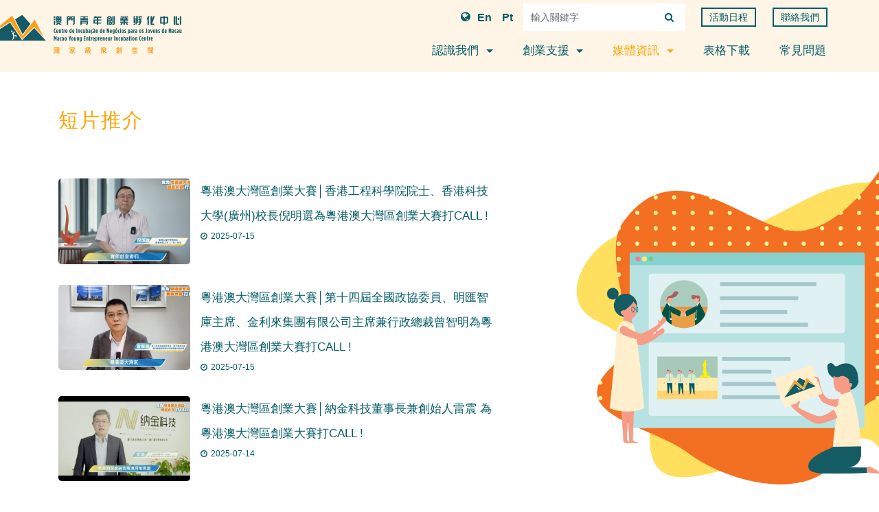

--- FILE ---
content_type: text/html; charset=UTF-8
request_url: https://myeic.com.mo/category/news/news-video-tw/page/3/
body_size: 15212
content:

<!doctype html>
<html lang="zh-hant">
  <head>
  <meta charset="utf-8">
  <meta http-equiv="x-ua-compatible" content="ie=edge">
  <meta name="viewport" content="width=device-width, initial-scale=1">
  <meta name='robots' content='index, follow, max-image-preview:large, max-snippet:-1, max-video-preview:-1' />
	<style>img:is([sizes="auto" i], [sizes^="auto," i]) { contain-intrinsic-size: 3000px 1500px }</style>
	
	<!-- This site is optimized with the Yoast SEO plugin v25.2 - https://yoast.com/wordpress/plugins/seo/ -->
	<title>短片推介 Archives - 第 3 頁，總計 8 頁 - 青年創業孵化中心</title>
	<link rel="canonical" href="https://myeic.com.mo/category/news/news-video-tw/page/3/" />
	<link rel="prev" href="https://myeic.com.mo/category/news/news-video-tw/page/2/" />
	<link rel="next" href="https://myeic.com.mo/category/news/news-video-tw/page/4/" />
	<meta property="og:locale" content="zh_TW" />
	<meta property="og:type" content="article" />
	<meta property="og:title" content="短片推介 Archives - 第 3 頁，總計 8 頁 - 青年創業孵化中心" />
	<meta property="og:url" content="https://myeic.com.mo/category/news/news-video-tw/" />
	<meta property="og:site_name" content="青年創業孵化中心" />
	<meta name="twitter:card" content="summary_large_image" />
	<script type="application/ld+json" class="yoast-schema-graph">{"@context":"https://schema.org","@graph":[{"@type":"CollectionPage","@id":"https://myeic.com.mo/category/news/news-video-tw/","url":"https://myeic.com.mo/category/news/news-video-tw/page/3/","name":"短片推介 Archives - 第 3 頁，總計 8 頁 - 青年創業孵化中心","isPartOf":{"@id":"https://myeic.com.mo/#website"},"primaryImageOfPage":{"@id":"https://myeic.com.mo/category/news/news-video-tw/page/3/#primaryimage"},"image":{"@id":"https://myeic.com.mo/category/news/news-video-tw/page/3/#primaryimage"},"thumbnailUrl":"https://myeic.com.mo/wp-content/uploads/2025/07/倪明选.png","breadcrumb":{"@id":"https://myeic.com.mo/category/news/news-video-tw/page/3/#breadcrumb"},"inLanguage":"zh-TW"},{"@type":"ImageObject","inLanguage":"zh-TW","@id":"https://myeic.com.mo/category/news/news-video-tw/page/3/#primaryimage","url":"https://myeic.com.mo/wp-content/uploads/2025/07/倪明选.png","contentUrl":"https://myeic.com.mo/wp-content/uploads/2025/07/倪明选.png","width":1652,"height":923},{"@type":"BreadcrumbList","@id":"https://myeic.com.mo/category/news/news-video-tw/page/3/#breadcrumb","itemListElement":[{"@type":"ListItem","position":1,"name":"Home","item":"https://myeic.com.mo/"},{"@type":"ListItem","position":2,"name":"最新消息","item":"https://myeic.com.mo/category/news/"},{"@type":"ListItem","position":3,"name":"短片推介"}]},{"@type":"WebSite","@id":"https://myeic.com.mo/#website","url":"https://myeic.com.mo/","name":"青年創業孵化中心","description":"Macao Young Entrepreneur Incubation Centre","potentialAction":[{"@type":"SearchAction","target":{"@type":"EntryPoint","urlTemplate":"https://myeic.com.mo/?s={search_term_string}"},"query-input":{"@type":"PropertyValueSpecification","valueRequired":true,"valueName":"search_term_string"}}],"inLanguage":"zh-TW"}]}</script>
	<!-- / Yoast SEO plugin. -->


<link rel='dns-prefetch' href='//myeic.com.mo' />
<link rel='dns-prefetch' href='//www.googletagmanager.com' />
<link rel="alternate" type="application/rss+xml" title="訂閱《青年創業孵化中心》&raquo; 分類〈短片推介〉的資訊提供" href="https://myeic.com.mo/category/news/news-video-tw/feed/" />
<script type="text/javascript">
/* <![CDATA[ */
window._wpemojiSettings = {"baseUrl":"https:\/\/s.w.org\/images\/core\/emoji\/15.1.0\/72x72\/","ext":".png","svgUrl":"https:\/\/s.w.org\/images\/core\/emoji\/15.1.0\/svg\/","svgExt":".svg","source":{"concatemoji":"https:\/\/myeic.com.mo\/wp-includes\/js\/wp-emoji-release.min.js?ver=6.8.1"}};
/*! This file is auto-generated */
!function(i,n){var o,s,e;function c(e){try{var t={supportTests:e,timestamp:(new Date).valueOf()};sessionStorage.setItem(o,JSON.stringify(t))}catch(e){}}function p(e,t,n){e.clearRect(0,0,e.canvas.width,e.canvas.height),e.fillText(t,0,0);var t=new Uint32Array(e.getImageData(0,0,e.canvas.width,e.canvas.height).data),r=(e.clearRect(0,0,e.canvas.width,e.canvas.height),e.fillText(n,0,0),new Uint32Array(e.getImageData(0,0,e.canvas.width,e.canvas.height).data));return t.every(function(e,t){return e===r[t]})}function u(e,t,n){switch(t){case"flag":return n(e,"\ud83c\udff3\ufe0f\u200d\u26a7\ufe0f","\ud83c\udff3\ufe0f\u200b\u26a7\ufe0f")?!1:!n(e,"\ud83c\uddfa\ud83c\uddf3","\ud83c\uddfa\u200b\ud83c\uddf3")&&!n(e,"\ud83c\udff4\udb40\udc67\udb40\udc62\udb40\udc65\udb40\udc6e\udb40\udc67\udb40\udc7f","\ud83c\udff4\u200b\udb40\udc67\u200b\udb40\udc62\u200b\udb40\udc65\u200b\udb40\udc6e\u200b\udb40\udc67\u200b\udb40\udc7f");case"emoji":return!n(e,"\ud83d\udc26\u200d\ud83d\udd25","\ud83d\udc26\u200b\ud83d\udd25")}return!1}function f(e,t,n){var r="undefined"!=typeof WorkerGlobalScope&&self instanceof WorkerGlobalScope?new OffscreenCanvas(300,150):i.createElement("canvas"),a=r.getContext("2d",{willReadFrequently:!0}),o=(a.textBaseline="top",a.font="600 32px Arial",{});return e.forEach(function(e){o[e]=t(a,e,n)}),o}function t(e){var t=i.createElement("script");t.src=e,t.defer=!0,i.head.appendChild(t)}"undefined"!=typeof Promise&&(o="wpEmojiSettingsSupports",s=["flag","emoji"],n.supports={everything:!0,everythingExceptFlag:!0},e=new Promise(function(e){i.addEventListener("DOMContentLoaded",e,{once:!0})}),new Promise(function(t){var n=function(){try{var e=JSON.parse(sessionStorage.getItem(o));if("object"==typeof e&&"number"==typeof e.timestamp&&(new Date).valueOf()<e.timestamp+604800&&"object"==typeof e.supportTests)return e.supportTests}catch(e){}return null}();if(!n){if("undefined"!=typeof Worker&&"undefined"!=typeof OffscreenCanvas&&"undefined"!=typeof URL&&URL.createObjectURL&&"undefined"!=typeof Blob)try{var e="postMessage("+f.toString()+"("+[JSON.stringify(s),u.toString(),p.toString()].join(",")+"));",r=new Blob([e],{type:"text/javascript"}),a=new Worker(URL.createObjectURL(r),{name:"wpTestEmojiSupports"});return void(a.onmessage=function(e){c(n=e.data),a.terminate(),t(n)})}catch(e){}c(n=f(s,u,p))}t(n)}).then(function(e){for(var t in e)n.supports[t]=e[t],n.supports.everything=n.supports.everything&&n.supports[t],"flag"!==t&&(n.supports.everythingExceptFlag=n.supports.everythingExceptFlag&&n.supports[t]);n.supports.everythingExceptFlag=n.supports.everythingExceptFlag&&!n.supports.flag,n.DOMReady=!1,n.readyCallback=function(){n.DOMReady=!0}}).then(function(){return e}).then(function(){var e;n.supports.everything||(n.readyCallback(),(e=n.source||{}).concatemoji?t(e.concatemoji):e.wpemoji&&e.twemoji&&(t(e.twemoji),t(e.wpemoji)))}))}((window,document),window._wpemojiSettings);
/* ]]> */
</script>
<style id='wp-emoji-styles-inline-css' type='text/css'>

	img.wp-smiley, img.emoji {
		display: inline !important;
		border: none !important;
		box-shadow: none !important;
		height: 1em !important;
		width: 1em !important;
		margin: 0 0.07em !important;
		vertical-align: -0.1em !important;
		background: none !important;
		padding: 0 !important;
	}
</style>
<link rel='stylesheet' id='wp-block-library-css' href='https://myeic.com.mo/wp-includes/css/dist/block-library/style.min.css?ver=6.8.1' type='text/css' media='all' />
<style id='classic-theme-styles-inline-css' type='text/css'>
/*! This file is auto-generated */
.wp-block-button__link{color:#fff;background-color:#32373c;border-radius:9999px;box-shadow:none;text-decoration:none;padding:calc(.667em + 2px) calc(1.333em + 2px);font-size:1.125em}.wp-block-file__button{background:#32373c;color:#fff;text-decoration:none}
</style>
<style id='boldblocks-youtube-block-style-inline-css' type='text/css'>
.wp-block-boldblocks-youtube-block .visually-hidden{clip:rect(0 0 0 0);-webkit-clip-path:inset(50%);clip-path:inset(50%);height:1px;overflow:hidden;position:absolute;white-space:nowrap;width:1px}.wp-block-boldblocks-youtube-block .yb-player{background-color:#000;background-position:50%;background-size:cover;contain:content;cursor:pointer;display:block;position:relative}.wp-block-boldblocks-youtube-block .yb-player:after{content:"";display:block;padding-bottom:var(--byeb--aspect-ratio,56.25%)}.wp-block-boldblocks-youtube-block .yb-player>iframe{border:0;height:100%;left:0;position:absolute;top:0;width:100%;z-index:1}.wp-block-boldblocks-youtube-block .yb-player.is-activated{cursor:unset}.wp-block-boldblocks-youtube-block .yb-player.is-activated>.yb-btn-play{display:none;opacity:0;pointer-events:none}.wp-block-boldblocks-youtube-block .yb-btn-play{all:unset;background-color:transparent;background-image:url("data:image/svg+xml;utf8,<svg xmlns=\"http://www.w3.org/2000/svg\" viewBox=\"0 0 68 48\"><path d=\"M66.52 7.74c-.78-2.93-2.49-5.41-5.42-6.19C55.79.13 34 0 34 0S12.21.13 6.9 1.55c-2.93.78-4.63 3.26-5.42 6.19C.06 13.05 0 24 0 24s.06 10.95 1.48 16.26c.78 2.93 2.49 5.41 5.42 6.19C12.21 47.87 34 48 34 48s21.79-.13 27.1-1.55c2.93-.78 4.64-3.26 5.42-6.19C67.94 34.95 68 24 68 24s-.06-10.95-1.48-16.26z\" fill=\"red\"/><path d=\"M45 24 27 14v20\" fill=\"white\"/></svg>");border:none;cursor:pointer;display:block;filter:grayscale(100%);height:48px;left:50%;margin:0;position:absolute;top:50%;transform:translate3d(-50%,-50%,0);transition:filter .1s cubic-bezier(0,0,.2,1);width:68px;z-index:1}.wp-block-boldblocks-youtube-block .yb-btn-play:focus,.wp-block-boldblocks-youtube-block .yb-player:hover>.yb-btn-play{filter:none}.wp-block-boldblocks-youtube-block figcaption{margin-bottom:1em;margin-top:.5em}

</style>
<style id='pdfemb-pdf-embedder-viewer-style-inline-css' type='text/css'>
.wp-block-pdfemb-pdf-embedder-viewer{max-width:none}

</style>
<style id='global-styles-inline-css' type='text/css'>
:root{--wp--preset--aspect-ratio--square: 1;--wp--preset--aspect-ratio--4-3: 4/3;--wp--preset--aspect-ratio--3-4: 3/4;--wp--preset--aspect-ratio--3-2: 3/2;--wp--preset--aspect-ratio--2-3: 2/3;--wp--preset--aspect-ratio--16-9: 16/9;--wp--preset--aspect-ratio--9-16: 9/16;--wp--preset--color--black: #000000;--wp--preset--color--cyan-bluish-gray: #abb8c3;--wp--preset--color--white: #ffffff;--wp--preset--color--pale-pink: #f78da7;--wp--preset--color--vivid-red: #cf2e2e;--wp--preset--color--luminous-vivid-orange: #ff6900;--wp--preset--color--luminous-vivid-amber: #fcb900;--wp--preset--color--light-green-cyan: #7bdcb5;--wp--preset--color--vivid-green-cyan: #00d084;--wp--preset--color--pale-cyan-blue: #8ed1fc;--wp--preset--color--vivid-cyan-blue: #0693e3;--wp--preset--color--vivid-purple: #9b51e0;--wp--preset--gradient--vivid-cyan-blue-to-vivid-purple: linear-gradient(135deg,rgba(6,147,227,1) 0%,rgb(155,81,224) 100%);--wp--preset--gradient--light-green-cyan-to-vivid-green-cyan: linear-gradient(135deg,rgb(122,220,180) 0%,rgb(0,208,130) 100%);--wp--preset--gradient--luminous-vivid-amber-to-luminous-vivid-orange: linear-gradient(135deg,rgba(252,185,0,1) 0%,rgba(255,105,0,1) 100%);--wp--preset--gradient--luminous-vivid-orange-to-vivid-red: linear-gradient(135deg,rgba(255,105,0,1) 0%,rgb(207,46,46) 100%);--wp--preset--gradient--very-light-gray-to-cyan-bluish-gray: linear-gradient(135deg,rgb(238,238,238) 0%,rgb(169,184,195) 100%);--wp--preset--gradient--cool-to-warm-spectrum: linear-gradient(135deg,rgb(74,234,220) 0%,rgb(151,120,209) 20%,rgb(207,42,186) 40%,rgb(238,44,130) 60%,rgb(251,105,98) 80%,rgb(254,248,76) 100%);--wp--preset--gradient--blush-light-purple: linear-gradient(135deg,rgb(255,206,236) 0%,rgb(152,150,240) 100%);--wp--preset--gradient--blush-bordeaux: linear-gradient(135deg,rgb(254,205,165) 0%,rgb(254,45,45) 50%,rgb(107,0,62) 100%);--wp--preset--gradient--luminous-dusk: linear-gradient(135deg,rgb(255,203,112) 0%,rgb(199,81,192) 50%,rgb(65,88,208) 100%);--wp--preset--gradient--pale-ocean: linear-gradient(135deg,rgb(255,245,203) 0%,rgb(182,227,212) 50%,rgb(51,167,181) 100%);--wp--preset--gradient--electric-grass: linear-gradient(135deg,rgb(202,248,128) 0%,rgb(113,206,126) 100%);--wp--preset--gradient--midnight: linear-gradient(135deg,rgb(2,3,129) 0%,rgb(40,116,252) 100%);--wp--preset--font-size--small: 13px;--wp--preset--font-size--medium: 20px;--wp--preset--font-size--large: 36px;--wp--preset--font-size--x-large: 42px;--wp--preset--spacing--20: 0.44rem;--wp--preset--spacing--30: 0.67rem;--wp--preset--spacing--40: 1rem;--wp--preset--spacing--50: 1.5rem;--wp--preset--spacing--60: 2.25rem;--wp--preset--spacing--70: 3.38rem;--wp--preset--spacing--80: 5.06rem;--wp--preset--shadow--natural: 6px 6px 9px rgba(0, 0, 0, 0.2);--wp--preset--shadow--deep: 12px 12px 50px rgba(0, 0, 0, 0.4);--wp--preset--shadow--sharp: 6px 6px 0px rgba(0, 0, 0, 0.2);--wp--preset--shadow--outlined: 6px 6px 0px -3px rgba(255, 255, 255, 1), 6px 6px rgba(0, 0, 0, 1);--wp--preset--shadow--crisp: 6px 6px 0px rgba(0, 0, 0, 1);}:where(.is-layout-flex){gap: 0.5em;}:where(.is-layout-grid){gap: 0.5em;}body .is-layout-flex{display: flex;}.is-layout-flex{flex-wrap: wrap;align-items: center;}.is-layout-flex > :is(*, div){margin: 0;}body .is-layout-grid{display: grid;}.is-layout-grid > :is(*, div){margin: 0;}:where(.wp-block-columns.is-layout-flex){gap: 2em;}:where(.wp-block-columns.is-layout-grid){gap: 2em;}:where(.wp-block-post-template.is-layout-flex){gap: 1.25em;}:where(.wp-block-post-template.is-layout-grid){gap: 1.25em;}.has-black-color{color: var(--wp--preset--color--black) !important;}.has-cyan-bluish-gray-color{color: var(--wp--preset--color--cyan-bluish-gray) !important;}.has-white-color{color: var(--wp--preset--color--white) !important;}.has-pale-pink-color{color: var(--wp--preset--color--pale-pink) !important;}.has-vivid-red-color{color: var(--wp--preset--color--vivid-red) !important;}.has-luminous-vivid-orange-color{color: var(--wp--preset--color--luminous-vivid-orange) !important;}.has-luminous-vivid-amber-color{color: var(--wp--preset--color--luminous-vivid-amber) !important;}.has-light-green-cyan-color{color: var(--wp--preset--color--light-green-cyan) !important;}.has-vivid-green-cyan-color{color: var(--wp--preset--color--vivid-green-cyan) !important;}.has-pale-cyan-blue-color{color: var(--wp--preset--color--pale-cyan-blue) !important;}.has-vivid-cyan-blue-color{color: var(--wp--preset--color--vivid-cyan-blue) !important;}.has-vivid-purple-color{color: var(--wp--preset--color--vivid-purple) !important;}.has-black-background-color{background-color: var(--wp--preset--color--black) !important;}.has-cyan-bluish-gray-background-color{background-color: var(--wp--preset--color--cyan-bluish-gray) !important;}.has-white-background-color{background-color: var(--wp--preset--color--white) !important;}.has-pale-pink-background-color{background-color: var(--wp--preset--color--pale-pink) !important;}.has-vivid-red-background-color{background-color: var(--wp--preset--color--vivid-red) !important;}.has-luminous-vivid-orange-background-color{background-color: var(--wp--preset--color--luminous-vivid-orange) !important;}.has-luminous-vivid-amber-background-color{background-color: var(--wp--preset--color--luminous-vivid-amber) !important;}.has-light-green-cyan-background-color{background-color: var(--wp--preset--color--light-green-cyan) !important;}.has-vivid-green-cyan-background-color{background-color: var(--wp--preset--color--vivid-green-cyan) !important;}.has-pale-cyan-blue-background-color{background-color: var(--wp--preset--color--pale-cyan-blue) !important;}.has-vivid-cyan-blue-background-color{background-color: var(--wp--preset--color--vivid-cyan-blue) !important;}.has-vivid-purple-background-color{background-color: var(--wp--preset--color--vivid-purple) !important;}.has-black-border-color{border-color: var(--wp--preset--color--black) !important;}.has-cyan-bluish-gray-border-color{border-color: var(--wp--preset--color--cyan-bluish-gray) !important;}.has-white-border-color{border-color: var(--wp--preset--color--white) !important;}.has-pale-pink-border-color{border-color: var(--wp--preset--color--pale-pink) !important;}.has-vivid-red-border-color{border-color: var(--wp--preset--color--vivid-red) !important;}.has-luminous-vivid-orange-border-color{border-color: var(--wp--preset--color--luminous-vivid-orange) !important;}.has-luminous-vivid-amber-border-color{border-color: var(--wp--preset--color--luminous-vivid-amber) !important;}.has-light-green-cyan-border-color{border-color: var(--wp--preset--color--light-green-cyan) !important;}.has-vivid-green-cyan-border-color{border-color: var(--wp--preset--color--vivid-green-cyan) !important;}.has-pale-cyan-blue-border-color{border-color: var(--wp--preset--color--pale-cyan-blue) !important;}.has-vivid-cyan-blue-border-color{border-color: var(--wp--preset--color--vivid-cyan-blue) !important;}.has-vivid-purple-border-color{border-color: var(--wp--preset--color--vivid-purple) !important;}.has-vivid-cyan-blue-to-vivid-purple-gradient-background{background: var(--wp--preset--gradient--vivid-cyan-blue-to-vivid-purple) !important;}.has-light-green-cyan-to-vivid-green-cyan-gradient-background{background: var(--wp--preset--gradient--light-green-cyan-to-vivid-green-cyan) !important;}.has-luminous-vivid-amber-to-luminous-vivid-orange-gradient-background{background: var(--wp--preset--gradient--luminous-vivid-amber-to-luminous-vivid-orange) !important;}.has-luminous-vivid-orange-to-vivid-red-gradient-background{background: var(--wp--preset--gradient--luminous-vivid-orange-to-vivid-red) !important;}.has-very-light-gray-to-cyan-bluish-gray-gradient-background{background: var(--wp--preset--gradient--very-light-gray-to-cyan-bluish-gray) !important;}.has-cool-to-warm-spectrum-gradient-background{background: var(--wp--preset--gradient--cool-to-warm-spectrum) !important;}.has-blush-light-purple-gradient-background{background: var(--wp--preset--gradient--blush-light-purple) !important;}.has-blush-bordeaux-gradient-background{background: var(--wp--preset--gradient--blush-bordeaux) !important;}.has-luminous-dusk-gradient-background{background: var(--wp--preset--gradient--luminous-dusk) !important;}.has-pale-ocean-gradient-background{background: var(--wp--preset--gradient--pale-ocean) !important;}.has-electric-grass-gradient-background{background: var(--wp--preset--gradient--electric-grass) !important;}.has-midnight-gradient-background{background: var(--wp--preset--gradient--midnight) !important;}.has-small-font-size{font-size: var(--wp--preset--font-size--small) !important;}.has-medium-font-size{font-size: var(--wp--preset--font-size--medium) !important;}.has-large-font-size{font-size: var(--wp--preset--font-size--large) !important;}.has-x-large-font-size{font-size: var(--wp--preset--font-size--x-large) !important;}
:where(.wp-block-post-template.is-layout-flex){gap: 1.25em;}:where(.wp-block-post-template.is-layout-grid){gap: 1.25em;}
:where(.wp-block-columns.is-layout-flex){gap: 2em;}:where(.wp-block-columns.is-layout-grid){gap: 2em;}
:root :where(.wp-block-pullquote){font-size: 1.5em;line-height: 1.6;}
</style>
<link rel='stylesheet' id='sage-yic-main-css' href='https://myeic.com.mo/wp-content/themes/sage-yic/dist/styles/main.css?ver=1556015227' type='text/css' media='all' />
<style id='akismet-widget-style-inline-css' type='text/css'>

			.a-stats {
				--akismet-color-mid-green: #357b49;
				--akismet-color-white: #fff;
				--akismet-color-light-grey: #f6f7f7;

				max-width: 350px;
				width: auto;
			}

			.a-stats * {
				all: unset;
				box-sizing: border-box;
			}

			.a-stats strong {
				font-weight: 600;
			}

			.a-stats a.a-stats__link,
			.a-stats a.a-stats__link:visited,
			.a-stats a.a-stats__link:active {
				background: var(--akismet-color-mid-green);
				border: none;
				box-shadow: none;
				border-radius: 8px;
				color: var(--akismet-color-white);
				cursor: pointer;
				display: block;
				font-family: -apple-system, BlinkMacSystemFont, 'Segoe UI', 'Roboto', 'Oxygen-Sans', 'Ubuntu', 'Cantarell', 'Helvetica Neue', sans-serif;
				font-weight: 500;
				padding: 12px;
				text-align: center;
				text-decoration: none;
				transition: all 0.2s ease;
			}

			/* Extra specificity to deal with TwentyTwentyOne focus style */
			.widget .a-stats a.a-stats__link:focus {
				background: var(--akismet-color-mid-green);
				color: var(--akismet-color-white);
				text-decoration: none;
			}

			.a-stats a.a-stats__link:hover {
				filter: brightness(110%);
				box-shadow: 0 4px 12px rgba(0, 0, 0, 0.06), 0 0 2px rgba(0, 0, 0, 0.16);
			}

			.a-stats .count {
				color: var(--akismet-color-white);
				display: block;
				font-size: 1.5em;
				line-height: 1.4;
				padding: 0 13px;
				white-space: nowrap;
			}
		
</style>
<link rel='stylesheet' id='slb_core-css' href='https://myeic.com.mo/wp-content/plugins/simple-lightbox/client/css/app.css?ver=2.9.4' type='text/css' media='all' />
<link rel='stylesheet' id='wp-pagenavi-css' href='https://myeic.com.mo/wp-content/plugins/wp-pagenavi/pagenavi-css.css?ver=2.70' type='text/css' media='all' />
<link rel='stylesheet' id='sage_css-css' href='https://myeic.com.mo/wp-content/themes/sage-yic/dist/styles/main.css' type='text/css' media='all' />
<link rel='stylesheet' id='sage/css-css' href='https://myeic.com.mo/wp-content/themes/sage-yic/dist/styles/main.css' type='text/css' media='all' />
<script type="text/javascript" src="https://myeic.com.mo/wp-includes/js/jquery/jquery.min.js?ver=3.7.1" id="jquery-core-js"></script>
<script type="text/javascript" src="https://myeic.com.mo/wp-includes/js/jquery/jquery-migrate.min.js?ver=3.4.1" id="jquery-migrate-js"></script>
<script type="text/javascript" src="https://myeic.com.mo/wp-content/plugins/wp-image-zoooom/assets/js/jquery.image_zoom.min.js?ver=1.60" id="image_zoooom-js" defer="defer" data-wp-strategy="defer"></script>
<script type="text/javascript" id="image_zoooom-init-js-extra">
/* <![CDATA[ */
var IZ = {"options":{"lensShape":"square","lensSize":200,"lensBorderSize":1,"lensBorderColour":"#ffffff","borderRadius":0,"cursor":"default","zoomWindowWidth":400,"zoomWindowHeight":360,"zoomWindowOffsetx":10,"borderSize":1,"borderColour":"#888888","zoomWindowShadow":4,"lensFadeIn":500,"lensFadeOut":500,"zoomWindowFadeIn":500,"zoomWindowFadeOut":500,"easingAmount":12,"tint":"true","tintColour":"#ffffff","tintOpacity":0.1},"with_woocommerce":"0","exchange_thumbnails":"1","enable_mobile":"0","woo_categories":"0","woo_slider":"0","enable_surecart":"0"};
/* ]]> */
</script>
<script type="text/javascript" src="https://myeic.com.mo/wp-content/plugins/wp-image-zoooom/assets/js/image_zoom-init.js?ver=1.60" id="image_zoooom-init-js" defer="defer" data-wp-strategy="defer"></script>
<script type="text/javascript" src="https://myeic.com.mo/wp-content/themes/sage-yic/dist/scripts/main.js" id="sage_js-js"></script>
<link rel="https://api.w.org/" href="https://myeic.com.mo/wp-json/" /><link rel="alternate" title="JSON" type="application/json" href="https://myeic.com.mo/wp-json/wp/v2/categories/661" /><link rel="EditURI" type="application/rsd+xml" title="RSD" href="https://myeic.com.mo/xmlrpc.php?rsd" />
<meta name="generator" content="WordPress 6.8.1" />
<meta name="generator" content="WPML ver:4.7.6 stt:62,1,42;" />
<meta name="generator" content="Site Kit by Google 1.171.0" /><meta name="tec-api-version" content="v1"><meta name="tec-api-origin" content="https://myeic.com.mo"><link rel="https://theeventscalendar.com/" href="https://myeic.com.mo/wp-json/tribe/events/v1/" /><style type="text/css">img.zoooom,.zoooom img{padding:0!important;}</style><script type="text/javascript"></script><link rel="icon" href="https://myeic.com.mo/wp-content/uploads/2018/10/cropped-yic-favicon-32x32.png" sizes="32x32" />
<link rel="icon" href="https://myeic.com.mo/wp-content/uploads/2018/10/cropped-yic-favicon-192x192.png" sizes="192x192" />
<link rel="apple-touch-icon" href="https://myeic.com.mo/wp-content/uploads/2018/10/cropped-yic-favicon-180x180.png" />
<meta name="msapplication-TileImage" content="https://myeic.com.mo/wp-content/uploads/2018/10/cropped-yic-favicon-270x270.png" />
		<style type="text/css" id="wp-custom-css">
			.tablenone table, .tablenone th, .tablenone td { 
    border: 0; 
}

.page__content {
	text-align: justify;
}


.page p {
	text-align: justify;
}

.lang-pt-pt .header__nav ul li a {
	font-size:14px;
}

.lang-pt-pt .header__nav ul li a {
    padding: 7px 0 0 15px;
}
		</style>
		  <script type="text/javascript" src="//fast.fonts.net/jsapi/8f3c96e1-955b-44d8-86a0-c0692656fb1b.js"></script>
    <link href="https://fonts.googleapis.com/css?family=Cormorant+SC:300,400,600" rel="stylesheet">
    <!-- Facebook Pixel Code -->
	<script>
	!function(f,b,e,v,n,t,s)
	{if(f.fbq)return;n=f.fbq=function(){n.callMethod?
	n.callMethod.apply(n,arguments):n.queue.push(arguments)};
	if(!f._fbq)f._fbq=n;n.push=n;n.loaded=!0;n.version='2.0';
	n.queue=[];t=b.createElement(e);t.async=!0;
	t.src=v;s=b.getElementsByTagName(e)[0];
	s.parentNode.insertBefore(t,s)}(window,document,'script',
	'https://connect.facebook.net/en_US/fbevents.js');
	 fbq('init', '117530075603924'); 
	fbq('track', 'PageView');

		fbq('track', 'CompleteRegistration');
		fbq('track', 'Search');
		fbq('track', 'SubmitApplication');
		fbq('track', 'ViewContent');
		fbq('track', 'Lead');

	</script>
	<noscript>
	 <img height="1" width="1" 
	src="https://www.facebook.com/tr?id=117530075603924&ev=PageView
	&noscript=1"/>
	</noscript>
	<!-- End Facebook Pixel Code -->

</head>
  <body class="archive paged category category-news-video-tw category-661 paged-3 category-paged-3 wp-theme-sage-yic tribe-no-js lang-zh-hant">
    <!--[if IE]>
      <div class="browserupgrade">
        You are using an <strong>outdated</strong> browser. Please <a href="http://browsehappy.com/">upgrade your browser</a> to improve your experience.      </div>
    <![endif]-->
    <!-- HTML5 shim and Respond.js for IE8 support of HTML5 elements and media queries -->
    <!-- WARNING: Respond.js doesn't work if you view the page via file:// -->
    <!--[if lt IE 9]>
      <script src="https://oss.maxcdn.com/html5shiv/3.7.2/html5shiv.min.js"></script>
      <script src="https://cdnjs.cloudflare.com/ajax/libs/respond.js/1.4.2/respond.min.js"></script>
    <![endif]-->
    
    <!-- Google tag (gtag.js) -->
<script async src="https://www.googletagmanager.com/gtag/js?id=G-W1GBRKZKR4"></script>
<script>
  window.dataLayer = window.dataLayer || [];
  function gtag(){dataLayer.push(arguments);}
  gtag('js', new Date());

  gtag('config', 'G-W1GBRKZKR4');
</script>

<header class="header">
    <div class="container header__wrap">
      <a href="https://myeic.com.mo" class="header__brand" ></a>
      <div class="header__main">
        <div class="header__subnav">
          <div class="header__lang">
            <i class="fa fa-globe" style="color:#035c67"></i>
                
<div class="wpml-ls-statics-shortcode_actions wpml-ls wpml-ls-legacy-list-horizontal">
	<ul><li class="wpml-ls-slot-shortcode_actions wpml-ls-item wpml-ls-item-zh-hant wpml-ls-current-language wpml-ls-first-item wpml-ls-item-legacy-list-horizontal">
				<a href="https://myeic.com.mo/category/news/news-video-tw/" class="wpml-ls-link">
                    <span class="wpml-ls-native">中</span></a>
			</li><li class="wpml-ls-slot-shortcode_actions wpml-ls-item wpml-ls-item-en wpml-ls-item-legacy-list-horizontal">
				<a href="https://myeic.com.mo/en/category/news-en/videos/" class="wpml-ls-link">
                    <span class="wpml-ls-native" lang="en">En</span></a>
			</li><li class="wpml-ls-slot-shortcode_actions wpml-ls-item wpml-ls-item-pt-pt wpml-ls-last-item wpml-ls-item-legacy-list-horizontal">
				<a href="https://myeic.com.mo/pt-pt/category/news-pt-pt/video/" class="wpml-ls-link">
                    <span class="wpml-ls-native" lang="pt-pt">Pt</span></a>
			</li></ul>
</div>
          </div>

          <div class="header__search" id="searchForm" >
            <form role="search" method="get" class="search-form form-inline " action="https://myeic.com.mo/">
              <div class="input-group">
              <input type="search" value="" name="s" class="search-field form-control" placeholder="輸入關鍵字" required="">
              <span class="input-group-btn">
              <button type="submit" class="search-submit btn btn-default"><i class="fa fa-search"></i></button>
              </span>
              </div>
            </form>
          </div>
            
                                          <a href="https://myeic.com.mo/events/" class="btn--border header__contactbtn">
            活動日程
          </a>
          <a href="https://myeic.com.mo/contact-us" class="btn--border header__contactbtn">
            聯絡我們          </a>
        </div>
        <div class="header__nav">
          <nav class="menu collapse navbar-collapse" id="navbar-collapse" role="navigation">
            <ul id="menu-%e9%a0%82%e7%ab%af" class="header__menu"><li id="menu-item-11118" class="menu-item menu-item-type-post_type menu-item-object-page menu-item-has-children menu-item-11118 dropdown"><a title="認識我們" href="#" data-toggle="dropdown" class="dropdown-toggle" aria-haspopup="true">認識我們 <span class="caret"></span></a>
<ul role="menu" class=" dropdown-menu">
	<li id="menu-item-11160" class="menu-item menu-item-type-post_type menu-item-object-page menu-item-11160"><a title="中心簡介" href="https://myeic.com.mo/about-centre/%e4%b8%ad%e5%bf%83%e7%b0%a1%e4%bb%8b/">中心簡介</a></li>
	<li id="menu-item-11158" class="menu-item menu-item-type-post_type menu-item-object-page menu-item-11158"><a title="中心服務" href="https://myeic.com.mo/about-centre/%e4%b8%ad%e5%bf%83%e6%9c%8d%e5%8b%99/">中心服務</a></li>
	<li id="menu-item-11159" class="menu-item menu-item-type-post_type menu-item-object-page menu-item-11159"><a title="合作夥伴" href="https://myeic.com.mo/about-centre/%e5%90%88%e4%bd%9c%e5%a4%a5%e4%bc%b4/">合作夥伴</a></li>
	<li id="menu-item-11161" class="menu-item menu-item-type-post_type menu-item-object-page menu-item-11161"><a title="成為會員" href="https://myeic.com.mo/about-centre/%e6%88%90%e7%82%ba%e6%9c%83%e5%93%a1/">成為會員</a></li>
</ul>
</li>
<li id="menu-item-8454" class="menu-item menu-item-type-custom menu-item-object-custom menu-item-has-children menu-item-8454 dropdown"><a title="創業支援" href="#" data-toggle="dropdown" class="dropdown-toggle" aria-haspopup="true">創業支援 <span class="caret"></span></a>
<ul role="menu" class=" dropdown-menu">
	<li id="menu-item-18085" class="menu-item menu-item-type-post_type menu-item-object-page menu-item-18085"><a title="創業政策" href="https://myeic.com.mo/%e5%89%b5%e6%a5%ad%e6%94%bf%e7%ad%96/">創業政策</a></li>
	<li id="menu-item-15277" class="menu-item menu-item-type-post_type menu-item-object-page menu-item-15277"><a title="我要開業" href="https://myeic.com.mo/startup/">我要開業</a></li>
	<li id="menu-item-11229" class="menu-item menu-item-type-post_type menu-item-object-page menu-item-11229"><a title="創業培訓" href="https://myeic.com.mo/%e5%89%b5%e6%a5%ad%e6%94%af%e6%8f%b4/%e5%89%b5%e6%a5%ad%e5%9f%b9%e8%a8%93/">創業培訓</a></li>
	<li id="menu-item-12081" class="menu-item menu-item-type-post_type menu-item-object-page menu-item-12081"><a title="創業交流分享" href="https://myeic.com.mo/%e5%89%b5%e6%a5%ad%e6%94%af%e6%8f%b4/%e5%89%b5%e6%a5%ad%e4%ba%a4%e6%b5%81%e5%88%86%e4%ba%ab/">創業交流分享</a></li>
	<li id="menu-item-11206" class="menu-item menu-item-type-post_type menu-item-object-page menu-item-11206"><a title="進駐內地及海外創業平台" href="https://myeic.com.mo/%e5%89%b5%e6%a5%ad%e6%94%af%e6%8f%b4/%e9%80%b2%e9%a7%90%e5%85%a7%e5%9c%b0%e5%8f%8a%e6%b5%b7%e5%a4%96%e5%89%b5%e6%a5%ad%e5%b9%b3%e5%8f%b0/">進駐內地及海外創業平台</a></li>
	<li id="menu-item-11207" class="menu-item menu-item-type-post_type menu-item-object-page menu-item-11207"><a title="創業比賽" href="https://myeic.com.mo/%e5%89%b5%e6%a5%ad%e6%94%af%e6%8f%b4/%e5%89%b5%e6%a5%ad%e6%af%94%e8%b3%bd/">創業比賽</a></li>
	<li id="menu-item-25887" class="menu-item menu-item-type-post_type menu-item-object-page menu-item-25887"><a title="交流考察" href="https://myeic.com.mo/%e4%ba%a4%e6%b5%81%e8%80%83%e5%af%9f/">交流考察</a></li>
</ul>
</li>
<li id="menu-item-8455" class="menu-item menu-item-type-custom menu-item-object-custom current-menu-ancestor current-menu-parent menu-item-has-children menu-item-8455 dropdown"><a title="媒體資訊" href="#" data-toggle="dropdown" class="dropdown-toggle" aria-haspopup="true">媒體資訊 <span class="caret"></span></a>
<ul role="menu" class=" dropdown-menu">
	<li id="menu-item-11220" class="menu-item menu-item-type-taxonomy menu-item-object-category menu-item-11220"><a title="最新消息" href="https://myeic.com.mo/category/news/news-activity-tw/">最新消息</a></li>
	<li id="menu-item-11221" class="menu-item menu-item-type-taxonomy menu-item-object-category current-menu-item menu-item-11221 active"><a title="短片推介" href="https://myeic.com.mo/category/news/news-video-tw/">短片推介</a></li>
	<li id="menu-item-11281" class="menu-item menu-item-type-post_type menu-item-object-page menu-item-11281"><a title="出版刊物" href="https://myeic.com.mo/publications/">出版刊物</a></li>
</ul>
</li>
<li id="menu-item-11211" class="menu-item menu-item-type-post_type menu-item-object-page menu-item-11211"><a title="表格下載" href="https://myeic.com.mo/%e8%a1%a8%e6%a0%bc%e4%b8%8b%e8%bc%89/">表格下載</a></li>
<li id="menu-item-11778" class="marginright menu-item menu-item-type-post_type menu-item-object-page menu-item-11778"><a title="常見問題" href="https://myeic.com.mo/faq/">常見問題</a></li>
<li id="menu-item-12397" class="header__mobile-show menu-item menu-item-type-post_type menu-item-object-page menu-item-12397"><a title="聯絡我們" href="https://myeic.com.mo/contact-us/">聯絡我們</a></li>
</ul>            <div class="header__search header__mobilesearch" >
              <form role="search" method="get" class="search-form form-inline " action="https://myeic.com.mo/">
                <div class="input-group">
                <input type="search" value="" name="s" class="search-field form-control" placeholder="輸入關鍵字" required="">
                <span class="input-group-btn">
                <button type="submit" class="search-submit btn btn-default"><i class="fa fa-search"></i></button>
                </span>
                </div>
              </form>
            </div>
          </nav>
        </div>
              
      </div>
    </div>
    
    <div class="header__mobilelang">
          
<div class="wpml-ls-statics-shortcode_actions wpml-ls wpml-ls-legacy-list-horizontal">
	<ul><li class="wpml-ls-slot-shortcode_actions wpml-ls-item wpml-ls-item-zh-hant wpml-ls-current-language wpml-ls-first-item wpml-ls-item-legacy-list-horizontal">
				<a href="https://myeic.com.mo/category/news/news-video-tw/" class="wpml-ls-link">
                    <span class="wpml-ls-native">中</span></a>
			</li><li class="wpml-ls-slot-shortcode_actions wpml-ls-item wpml-ls-item-en wpml-ls-item-legacy-list-horizontal">
				<a href="https://myeic.com.mo/en/category/news-en/videos/" class="wpml-ls-link">
                    <span class="wpml-ls-native" lang="en">En</span></a>
			</li><li class="wpml-ls-slot-shortcode_actions wpml-ls-item wpml-ls-item-pt-pt wpml-ls-last-item wpml-ls-item-legacy-list-horizontal">
				<a href="https://myeic.com.mo/pt-pt/category/news-pt-pt/video/" class="wpml-ls-link">
                    <span class="wpml-ls-native" lang="pt-pt">Pt</span></a>
			</li></ul>
</div>
    </div>
   
    <button type="button" class="navbar-toggle header__toggle collapsed" id="navbar-btn" type="button" data-toggle="collapse" data-target="#navbar-collapse" aria-controls="navbar-collapse" aria-expanded="false" aria-label="Toggle navigation">
      <span class="sr-only">Toggle navigation</span>
      <span class="icon-bar"></span>
      <span class="icon-bar"></span>
      <span class="icon-bar"></span>
    </button>


</header>

      <div class="wrap " role="document">
        <div class="content row">
          <main class="main" >
                            <div class="container">
                          
<div class="row">


	<div class="col-md-8 col-lg-7 page__wrapper">
		<div class="page__title">
			短片推介		</div>
		<div class="page__content">
																		<a href="https://myeic.com.mo/news/news-video-tw/%e7%b2%b5%e6%b8%af%e6%be%b3%e5%a4%a7%e7%81%a3%e5%8d%80%e5%89%b5%e6%a5%ad%e5%a4%a7%e8%b3%bd%e2%94%82%e9%a6%99%e6%b8%af%e5%b7%a5%e7%a8%8b%e7%a7%91%e5%ad%b8%e9%99%a2%e9%99%a2%e5%a3%ab%e3%80%81%e9%a6%99/" class="news__col row" >
							<div class="news__thumb col-4 col-md-4">
								<div class="news__img"  style="background-image:url('https://myeic.com.mo/wp-content/uploads/2025/07/倪明选-300x168.png')"></div>
							</div>
							<div class="news__content col-8 col-md-8">
								<div class="news__title">粵港澳大灣區創業大賽│香港工程科學院院士、香港科技大學(廣州)校長倪明選為粵港澳大灣區創業大賽打CALL !</div>
								<div class="news__date"><i class="fa fa-clock-o" aria-hidden="true"></i>2025-07-15</div>
							</div>
						</a>
																				<a href="https://myeic.com.mo/news/news-video-tw/%e7%b2%b5%e6%b8%af%e6%be%b3%e5%a4%a7%e7%81%a3%e5%8d%80%e5%89%b5%e6%a5%ad%e5%a4%a7%e8%b3%bd%e2%94%82%e7%ac%ac%e5%8d%81%e5%9b%9b%e5%b1%86%e5%85%a8%e5%9c%8b%e6%94%bf%e5%8d%94%e5%a7%94%e5%93%a1%e3%80%81/" class="news__col row" >
							<div class="news__thumb col-4 col-md-4">
								<div class="news__img"  style="background-image:url('https://myeic.com.mo/wp-content/uploads/2025/07/曾智明-300x167.png')"></div>
							</div>
							<div class="news__content col-8 col-md-8">
								<div class="news__title">粵港澳大灣區創業大賽│第十四屆全國政協委員、明匯智庫主席、金利來集團有限公司主席兼行政總裁曾智明為粵港澳大灣區創業大賽打CALL !</div>
								<div class="news__date"><i class="fa fa-clock-o" aria-hidden="true"></i>2025-07-15</div>
							</div>
						</a>
																				<a href="https://myeic.com.mo/news/news-video-tw/%e7%b2%b5%e6%b8%af%e6%be%b3%e5%a4%a7%e7%81%a3%e5%8d%80%e5%89%b5%e6%a5%ad%e5%a4%a7%e8%b3%bd%e2%94%82%e7%b4%8d%e9%87%91%e7%a7%91%e6%8a%80%e8%91%a3%e4%ba%8b%e9%95%b7%e5%85%bc%e5%89%b5%e5%a7%8b%e4%ba%ba/" class="news__col row" >
							<div class="news__thumb col-4 col-md-4">
								<div class="news__img"  style="background-image:url('https://myeic.com.mo/wp-content/uploads/2025/07/sddefault-2-300x225.jpg')"></div>
							</div>
							<div class="news__content col-8 col-md-8">
								<div class="news__title">粵港澳大灣區創業大賽│納金科技董事長兼創始人雷震 為粵港澳大灣區創業大賽打CALL !</div>
								<div class="news__date"><i class="fa fa-clock-o" aria-hidden="true"></i>2025-07-14</div>
							</div>
						</a>
																				<a href="https://myeic.com.mo/news/news-video-tw/%e7%b2%b5%e6%b8%af%e6%be%b3%e5%a4%a7%e7%81%a3%e5%8d%80%e5%89%b5%e6%a5%ad%e5%a4%a7%e8%b3%bd%e2%94%82%e5%b8%95%e8%a5%bf%e5%b0%bc%e6%84%9f%e7%9f%a5%e7%a7%91%e6%8a%80%e8%81%af%e5%90%88%e5%89%b5%e5%a7%8b/" class="news__col row" >
							<div class="news__thumb col-4 col-md-4">
								<div class="news__img"  style="background-image:url('https://myeic.com.mo/wp-content/uploads/2025/07/sddefault-1-300x225.jpg')"></div>
							</div>
							<div class="news__content col-8 col-md-8">
								<div class="news__title">粵港澳大灣區創業大賽│帕西尼感知科技聯合創始人兼首席運營官聶相如為粵港澳大灣區創業大賽打CALL !</div>
								<div class="news__date"><i class="fa fa-clock-o" aria-hidden="true"></i>2025-07-14</div>
							</div>
						</a>
																				<a href="https://myeic.com.mo/news/news-video-tw/%e7%b2%b5%e6%b8%af%e6%be%b3%e5%a4%a7%e7%81%a3%e5%8d%80%e5%89%b5%e6%a5%ad%e5%a4%a7%e8%b3%bd%e2%94%82%e7%ac%ac%e5%8d%81%e5%9b%9b%e5%b1%86%e5%85%a8%e5%9c%8b%e4%ba%ba%e5%a4%a7%e4%bb%a3%e8%a1%a8%e3%80%81/" class="news__col row" >
							<div class="news__thumb col-4 col-md-4">
								<div class="news__img"  style="background-image:url('https://myeic.com.mo/wp-content/uploads/2025/07/maxresdefault-2-300x169.jpg')"></div>
							</div>
							<div class="news__content col-8 col-md-8">
								<div class="news__title">粵港澳大灣區創業大賽│第十四屆全國人大代表、香港立法會議員、霍英東集團副總裁霍啟剛為粵港澳大灣區創業大賽打CALL !</div>
								<div class="news__date"><i class="fa fa-clock-o" aria-hidden="true"></i>2025-07-14</div>
							</div>
						</a>
																				<a href="https://myeic.com.mo/news/news-video-tw/%e7%b2%b5%e6%b8%af%e6%be%b3%e5%a4%a7%e7%81%a3%e5%8d%80%e5%89%b5%e6%a5%ad%e5%a4%a7%e8%b3%bd%e2%94%82%e6%98%9f%e7%ab%b6%e5%a8%81%e6%ad%a6%e9%9b%86%e5%9c%98%e8%91%a3%e4%ba%8b%e9%95%b7%e5%85%bc%e9%a6%96/" class="news__col row" >
							<div class="news__thumb col-4 col-md-4">
								<div class="news__img"  style="background-image:url('https://myeic.com.mo/wp-content/uploads/2025/07/maxresdefault-1-300x169.jpg')"></div>
							</div>
							<div class="news__content col-8 col-md-8">
								<div class="news__title">粵港澳大灣區創業大賽│星競威武集團董事長兼首席執行官何猷君為粵港澳大灣區創業大賽打CALL !</div>
								<div class="news__date"><i class="fa fa-clock-o" aria-hidden="true"></i>2025-07-14</div>
							</div>
						</a>
																				<a href="https://myeic.com.mo/news/news-video-tw/%e7%b2%b5%e6%b8%af%e6%be%b3%e5%a4%a7%e7%81%a3%e5%8d%80%e5%89%b5%e6%a5%ad%e5%a4%a7%e8%b3%bd%e2%94%82%e7%b2%b5%e6%b8%af%e6%be%b3%e5%a4%a7%e7%81%a3%e5%8d%80%e5%bb%a3%e6%9d%b1%e5%89%b5%e6%96%b0%e5%89%b5/" class="news__col row" >
							<div class="news__thumb col-4 col-md-4">
								<div class="news__img"  style="background-image:url('https://myeic.com.mo/wp-content/uploads/2025/07/sddefault-300x225.jpg')"></div>
							</div>
							<div class="news__content col-8 col-md-8">
								<div class="news__title">粵港澳大灣區創業大賽│粵港澳大灣區(廣東)創新創業孵化基地運營機構總裁陳山為粵港澳大灣區創業大賽打CALL !</div>
								<div class="news__date"><i class="fa fa-clock-o" aria-hidden="true"></i>2025-07-14</div>
							</div>
						</a>
																				<a href="https://myeic.com.mo/news/news-video-tw/%e7%b2%b5%e6%b8%af%e6%be%b3%e5%a4%a7%e7%81%a3%e5%8d%80%e5%89%b5%e6%a5%ad%e5%a4%a7%e8%b3%bd%e2%94%82%e6%be%b3%e9%96%80%e9%9d%92%e5%b9%b4%e5%89%b5%e6%a5%ad%e5%ad%b5%e5%8c%96%e4%b8%ad%e5%bf%83%e8%b2%a0/" class="news__col row" >
							<div class="news__thumb col-4 col-md-4">
								<div class="news__img"  style="background-image:url('https://myeic.com.mo/wp-content/uploads/2025/07/maxresdefault-300x169.jpg')"></div>
							</div>
							<div class="news__content col-8 col-md-8">
								<div class="news__title">粵港澳大灣區創業大賽│澳門青年創業孵化中心負責人吳聰為粵港澳大灣區創業大賽打CALL !</div>
								<div class="news__date"><i class="fa fa-clock-o" aria-hidden="true"></i>2025-07-14</div>
							</div>
						</a>
																				<a href="https://myeic.com.mo/news/news-video-tw/%e7%b2%b5%e6%b8%af%e6%be%b3%e5%a4%a7%e7%81%a3%e5%8d%80%e5%89%b5%e6%a5%ad%e5%a4%a7%e8%b3%bd%e2%94%82%e7%a7%91%e5%a4%a7%e8%a8%8a%e9%a3%9b%e6%9c%89%e9%99%90%e5%85%ac%e5%8f%b8%e7%b8%bd%e8%a3%81%e5%90%b3/" class="news__col row" >
							<div class="news__thumb col-4 col-md-4">
								<div class="news__img"  style="background-image:url('https://myeic.com.mo/wp-content/uploads/2025/07/吴晓如-300x169.png')"></div>
							</div>
							<div class="news__content col-8 col-md-8">
								<div class="news__title">粵港澳大灣區創業大賽│科大訊飛有限公司總裁吳曉如為粵港澳大灣區創業大賽打CALL !</div>
								<div class="news__date"><i class="fa fa-clock-o" aria-hidden="true"></i>2025-07-11</div>
							</div>
						</a>
																				<a href="https://myeic.com.mo/news/news-video-tw/%e7%b2%b5%e6%b8%af%e6%be%b3%e5%a4%a7%e7%81%a3%e5%8d%80%e5%89%b5%e6%a5%ad%e5%a4%a7%e8%b3%bd%e2%94%82%e6%b7%b1%e5%9c%b3%e5%b8%82%e5%84%aa%e5%bf%85%e9%81%b8%e7%a7%91%e6%8a%80%e8%82%a1%e4%bb%bd%e6%9c%89/" class="news__col row" >
							<div class="news__thumb col-4 col-md-4">
								<div class="news__img"  style="background-image:url('https://myeic.com.mo/wp-content/uploads/2025/07/周剑-300x169.png')"></div>
							</div>
							<div class="news__content col-8 col-md-8">
								<div class="news__title">粵港澳大灣區創業大賽│深圳市優必選科技股份有限公司董事長周劍為粵港澳大灣區創業大賽打CALL !</div>
								<div class="news__date"><i class="fa fa-clock-o" aria-hidden="true"></i>2025-07-11</div>
							</div>
						</a>
										
						
			<div class='wp-pagenavi' role='navigation'>
<span class='pages'>第 3 頁，共 8 頁</span><a class="previouspostslink" rel="prev" aria-label="上一頁" href="https://myeic.com.mo/category/news/news-video-tw/page/2/">&laquo;</a><a class="page smaller" title="第 1 頁" href="https://myeic.com.mo/category/news/news-video-tw/">1</a><a class="page smaller" title="第 2 頁" href="https://myeic.com.mo/category/news/news-video-tw/page/2/">2</a><span aria-current='page' class='current'>3</span><a class="page larger" title="第 4 頁" href="https://myeic.com.mo/category/news/news-video-tw/page/4/">4</a><a class="page larger" title="第 5 頁" href="https://myeic.com.mo/category/news/news-video-tw/page/5/">5</a><span class='extend'>...</span><a class="nextpostslink" rel="next" aria-label="下一頁" href="https://myeic.com.mo/category/news/news-video-tw/page/4/">&raquo;</a><a class="last" aria-label="Last Page" href="https://myeic.com.mo/category/news/news-video-tw/page/8/">最後一頁 &raquo;</a>
</div>
		</div>
	</div>

	
</div>
                         
            </div>
                           <div class="page__bg">
                                                                                                    <img src="https://myeic.com.mo/wp-content/uploads/2018/09/graphic-media.png" alt="" class="page__bgimg">
                    <img src="https://myeic.com.mo/wp-content/uploads/2018/09/graphic-media-mobile.png" alt="" class="page__mobileimg">
                  </div>
                        
            
          </main><!-- /.main -->
                  </div><!-- /.content -->
      </div><!-- /.wrap -->
    	
<div class="footer__social">
  <div class="container">  
  <div class="footer__sociallist">
              <a href="https://open.weixin.qq.com/qr/code?username=MacaoYouthIncubation" class="footer__sociallink">
                <img src="https://myeic.com.mo/wp-content/uploads/2017/10/wechat-icon.png" alt="">
          </a>
              <a href="https://www.facebook.com/MacaoYouthIncubation/" class="footer__sociallink">
                <img src="https://myeic.com.mo/wp-content/uploads/2017/10/facebook-icon.png" alt="">
          </a>
              <a href="https://www.instagram.com/myeic/" class="footer__sociallink">
                <img src="https://myeic.com.mo/wp-content/uploads/2025/02/Instagram_icon.png" alt="">
          </a>
              <a href="https://www.linkedin.com/in/macao-young-entrepreneur-incubation-centre-5b3584338/" class="footer__sociallink">
                <img src="https://myeic.com.mo/wp-content/uploads/2025/02/174857.png" alt="">
          </a>
              <a href="https://www.youtube.com/@myeic7053" class="footer__sociallink">
                <img src="https://myeic.com.mo/wp-content/uploads/2025/02/174883.png" alt="">
          </a>
        </div>
  </div>
</div>

<footer class="footer">


	
	<div class="container ">

		<div class="row">
			<div class="col-lg-2 ">
      			<a class="footer__logo" href="https://myeic.com.mo/">青年創業孵化中心</a>
			</div>
			<div class="col-lg-7 footer__col">
					<div class="footer__flex">
						<table class="footer__list">
							<tr class="footer__content">
				                <td class="footer__label">
																			電話 t.
													                </td>
				                <td><span class="footer__line">|</span>(+853) 2872 4365</td>
											</tr>
							<tr class="footer__content">
				                <td class="footer__label">
																			傳真 f.
																	</td>
								<td><span class="footer__line">|</span>(+853) 2872 4366</td>
							</tr>
							<tr class="footer__content"> 
				                <td class="footer__label">
																			電郵 Mail
									
				                </td>
								<td><span class="footer__line">|</span>myeic@zhukuangroup.com</td>
							</tr>		
						</table>
						<div class="footer__content" >
							<p>澳門南灣大馬路517號南通商業大廈16及19樓<br />
Avenida da Praia Grande, no.517, Edif. Centro Comercial Nam Tung, 16&amp;19 Andar, Macau</p>
						</div>
					</div>
			</div>
			<div class="col-lg-3 footer__menu">
      <section class="widget nav_menu-2 widget_nav_menu"><div class="menu-%e9%a0%81%e5%b0%be-container"><ul id="menu-%e9%a0%81%e5%b0%be" class="menu"><li id="menu-item-11743" class="menu-item menu-item-type-post_type menu-item-object-page menu-item-11743"><a href="https://myeic.com.mo/usage-policy/">使用條款</a></li>
<li id="menu-item-11744" class="menu-item menu-item-type-post_type menu-item-object-page menu-item-11744"><a href="https://myeic.com.mo/related-links/">相關連結</a></li>
<li id="menu-item-11741" class="menu-item menu-item-type-post_type menu-item-object-page menu-item-11741"><a href="https://myeic.com.mo/privacy-policy-2/">私隱政策</a></li>
<li id="menu-item-11742" class="menu-item menu-item-type-post_type menu-item-object-page menu-item-11742"><a href="https://myeic.com.mo/usage-instruction/">使用須知</a></li>
</ul></div></section>      </div>
		</div>
	</div>
	
	  <div class="footer__copyright"> 

					&copy; 2026 工商業發展基金 版權所有
			  </div>
</footer>
<script type="speculationrules">
{"prefetch":[{"source":"document","where":{"and":[{"href_matches":"\/*"},{"not":{"href_matches":["\/wp-*.php","\/wp-admin\/*","\/wp-content\/uploads\/*","\/wp-content\/*","\/wp-content\/plugins\/*","\/wp-content\/themes\/sage-yic\/*","\/*\\?(.+)"]}},{"not":{"selector_matches":"a[rel~=\"nofollow\"]"}},{"not":{"selector_matches":".no-prefetch, .no-prefetch a"}}]},"eagerness":"conservative"}]}
</script>
		<script>
		( function ( body ) {
			'use strict';
			body.className = body.className.replace( /\btribe-no-js\b/, 'tribe-js' );
		} )( document.body );
		</script>
		<script> /* <![CDATA[ */var tribe_l10n_datatables = {"aria":{"sort_ascending":": activate to sort column ascending","sort_descending":": activate to sort column descending"},"length_menu":"Show _MENU_ entries","empty_table":"No data available in table","info":"Showing _START_ to _END_ of _TOTAL_ entries","info_empty":"Showing 0 to 0 of 0 entries","info_filtered":"(filtered from _MAX_ total entries)","zero_records":"No matching records found","search":"Search:","all_selected_text":"All items on this page were selected. ","select_all_link":"Select all pages","clear_selection":"Clear Selection.","pagination":{"all":"All","next":"Next","previous":"Previous"},"select":{"rows":{"0":"","_":": Selected %d rows","1":": Selected 1 row"}},"datepicker":{"dayNames":["\u661f\u671f\u65e5","\u661f\u671f\u4e00","\u661f\u671f\u4e8c","\u661f\u671f\u4e09","\u661f\u671f\u56db","\u661f\u671f\u4e94","\u661f\u671f\u516d"],"dayNamesShort":["\u9031\u65e5","\u9031\u4e00","\u9031\u4e8c","\u9031\u4e09","\u9031\u56db","\u9031\u4e94","\u9031\u516d"],"dayNamesMin":["\u65e5","\u4e00","\u4e8c","\u4e09","\u56db","\u4e94","\u516d"],"monthNames":["1 \u6708","2 \u6708","3 \u6708","4 \u6708","5 \u6708","6 \u6708","7 \u6708","8 \u6708","9 \u6708","10 \u6708","11 \u6708","12 \u6708"],"monthNamesShort":["1 \u6708","2 \u6708","3 \u6708","4 \u6708","5 \u6708","6 \u6708","7 \u6708","8 \u6708","9 \u6708","10 \u6708","11 \u6708","12 \u6708"],"monthNamesMin":["1 \u6708","2 \u6708","3 \u6708","4 \u6708","5 \u6708","6 \u6708","7 \u6708","8 \u6708","9 \u6708","10 \u6708","11 \u6708","12 \u6708"],"nextText":"Next","prevText":"Prev","currentText":"Today","closeText":"Done","today":"Today","clear":"Clear"}};var tribe_system_info = {"sysinfo_optin_nonce":"fc43318afa","clipboard_btn_text":"Copy to clipboard","clipboard_copied_text":"System info copied","clipboard_fail_text":"Press \"Cmd + C\" to copy"};/* ]]> */ </script><link rel='stylesheet' id='wpml-legacy-horizontal-list-0-css' href='https://myeic.com.mo/wp-content/plugins/sitepress-multilingual-cms/templates/language-switchers/legacy-list-horizontal/style.min.css?ver=1' type='text/css' media='all' />
<script type="text/javascript" src="https://myeic.com.mo/wp-content/themes/sage-yic/dist/scripts/main.js" id="sage/js-js"></script>
<script type="text/javascript" id="slb_context">/* <![CDATA[ */if ( !!window.jQuery ) {(function($){$(document).ready(function(){if ( !!window.SLB ) { {$.extend(SLB, {"context":["public","user_guest"]});} }})})(jQuery);}/* ]]> */</script>
    <!-- Global site tag (gtag.js) - Google Analytics -->
    <script async src="https://www.googletagmanager.com/gtag/js?id=UA-84743527-1"></script>
    <script>
      window.dataLayer = window.dataLayer || [];
      function gtag(){dataLayer.push(arguments);}
      gtag('js', new Date());

      gtag('config', 'UA-84743527-1');
    </script>
    <style >
        .colorchange{
        -webkit-animation: color-change 1s infinite;
        -moz-animation: color-change 1s infinite;
        -o-animation: color-change 1s infinite;
        -ms-animation: color-change 1s infinite;
        animation: color-change 1s infinite;
        }

        @-webkit-keyframes color-change {
            0% { color: red; }
            50% { color: #ffa400; }
            100% { color: red; }
        }
        @-moz-keyframes color-change {
            0% { color: red; }
            50% { color: #ffa400; }
            100% { color: red; }
        }
        @-ms-keyframes color-change {
            0% { color: red; }
            50% { color: #ffa400; }
            100% { color: red; }
        }
        @-o-keyframes color-change {
            0% { color: red; }
            50% { color: #ffa400; }
            100% { color: red; }
        }
        @keyframes color-change {
            0% { color: red; }
            50% { color: #ffa400; }
            100% { color: red; }
        }
    </style>


  </body>
</html>
